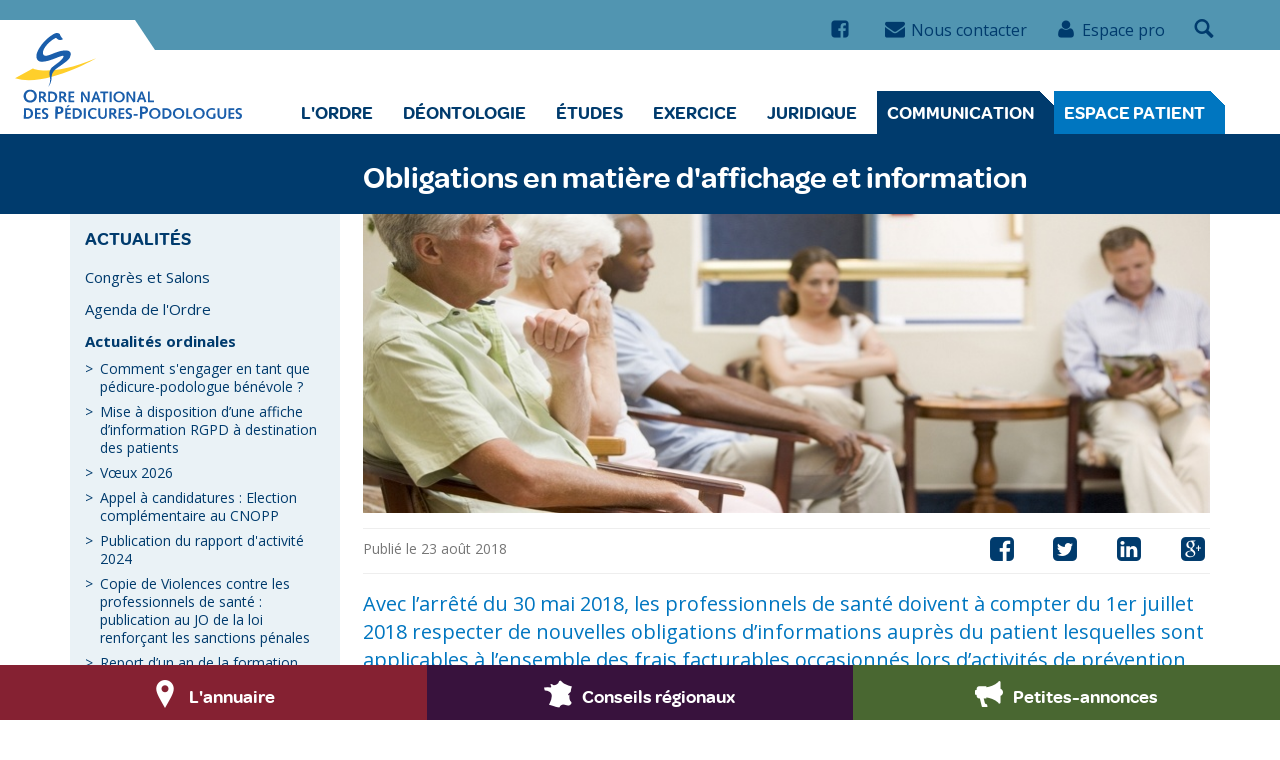

--- FILE ---
content_type: text/html; charset=UTF-8
request_url: https://www.onpp.fr/communication/actualites/actualites-ordinales/obligations-en-matiere-affichage.html
body_size: 10566
content:
<!doctype html>
<html class="no-js" lang="fr">
<head>
    <!-- Global site tag (gtag.js) - Google Analytics -->
<script async src="https://www.googletagmanager.com/gtag/js?id=UA-106800-11"></script>
<script>
  window.dataLayer = window.dataLayer || [];
  function gtag(){dataLayer.push(arguments);}
  gtag('js', new Date());
  gtag('config', 'UA-106800-11');
</script>
	<meta charset="utf-8">
	<meta http-equiv="X-UA-Compatible" content="IE=edge">
	<base href="https://www.onpp.fr/" />
	<title>Obligations en matière d'affichage et information</title>
	
	<meta name="description" content="">
	<meta name="author" content="Ordre national des pédicures-podologues">
	<meta name="viewport" content="width=device-width, initial-scale=1">	
    <meta property="og:site_name" content="Ordre National des Pédicures-Podologues" />
    <meta property="og:title" content="Obligations en matière d'affichage et information" />
    <meta property="og:description" content="Avec l’arrêté du 30 mai 2018, les professionnels de santé doivent à compter du 1er juillet 2018 respecter de nouvelles obligations d’informations auprès du patient lesquelles sont applicables à l’ensemble des frais facturables occasionnés lors d’activités de prévention, de diagnostic et de soins." />
    <meta property="og:url" content="https://www.onpp.fr/communication/actualites/actualites-ordinales/obligations-en-matiere-affichage.html" />
    <meta property="og:image" content="https://www.onpp.fr/" />
	<link rel="apple-touch-icon" href="apple-touch-icon.png">
	<link rel="stylesheet" href="/assets/css/styles.css">
</head>
<body>
<div id="topheader">
	<div class="container">
		<div class="row">
			<ul class="list-inline">
				<li class="hidden-xs"><a href="https://www.facebook.com/Ordre-national-des-pédicures-podologues-172565473312885/"><i class="icon icon-facebook-square"></i><span class="sr-only">Nous suivre sur facebook</span></a></li>
				<li class="hidden-xs"><a href="contact.html"><i class="icon icon-envelope"></i>Nous contacter</a></li>
				
			  <li><a href="index/login-espace-pro.html"><i class="icon icon-user"></i>Espace pro</a></li>

				<li class="dropdown">
					<a href="#" class="dropdown-toggle" data-toggle="dropdown"><i class="icon icon-search"></i></a>
					<div class="dropdown-menu dropdown-menu-right  p-sm">
					    <form class="form-inline" action="resultat-recherche.html" method="POST">
    <input type="text" class="form-control" name="search"  id="search" placeholder="Recherche">
     <input type="hidden" name="id" value="98" /> 
     <button type="submit" class="btn btn-default">OK</button>
</form>
					</div>
				</li>
			</ul>
		</div>
	</div>
</div>
<div id="topcorner"></div>
<a href="/">
	<div id="logo">Ordre National des pédicure-podologues</div>
</a>
<div class="container">
	<div class="row">
		<nav class="navbar yamm navbar-default">
			<div class="container">
				<div class="navbar-header">
					<button type="button" class="navbar-toggle collapsed" data-toggle="collapse" data-target="#navbar" aria-expanded="false" aria-controls="navbar">
						<span class="sr-only">Toggle navigation</span>
						<span class="icon-bar"></span>
						<span class="icon-bar"></span>
						<span class="icon-bar"></span>
					</button>
				</div>
				<div id="navbar" class="navbar-collapse collapse">
					<ul class="nav navbar-nav navbar-right">
					    
						<li class="dropdown "><a href="#" data-toggle="dropdown" class="dropdown-toggle">L'Ordre</a>
							<ul role="menu" class="dropdown-menu">
								<li><a href="ordre/missions.html">L’Ordre et ses missions</a></li>
<li><a href="ordre/etre-conseiller-ordinal.html">Être conseiller ordinal</a></li>
<li><a href="ordre/elections-ordinales.html">Elections ordinales</a></li>
<li><a href="ordre/le-conseil-national/">Le Conseil national</a></li>
<li><a href="ordre/les-conseils-regionaux-et-interregionaux/">Les conseils régionaux et interrégionaux</a></li>
<li><a href="ordre/les-juridictions-ordinales/">Les juridictions ordinales</a></li>
<li><a href="ordre/les-comptes-de-l-ordre.html">Les comptes de l'Ordre</a></li>
<li><a href="ordre/historique-de-l-institution.html">Historique de l'institution</a></li>
							</ul>
						</li>

						<li class="dropdown "><a href="#" data-toggle="dropdown" class="dropdown-toggle">Déontologie</a>
							<ul role="menu" class="dropdown-menu">
								<li><a href="deontologie/le-code-de-deontologie/">Le Code de déontologie</a></li>
<li><a href="deontologie/decodage/">DéCodage</a></li>
<li><a href="deontologie/recommandations-deontologiques/">Recommandations déontologiques</a></li>
							</ul>
						</li>
						
						 <li class="dropdown "><a href="#" data-toggle="dropdown" class="dropdown-toggle">Études</a>
							<ul role="menu" class="dropdown-menu yamm-fw">
								<li>
    <div class="yamm-content">
        <div class="row">
            <ul class="col-sm-3 list-unstyled">
                <li>
                    <p><strong>Formation initiale</strong></p>
                </li>
                <li><a href="etudes/formation-initiale/admission-et-programmes.html">Admission et programmes</a></li>
<li><a href="etudes/formation-initiale/instituts-de-formation.html">Instituts de formation</a></li>
<li><a href="etudes/formation-initiale/stages-etudiants.html">Stages étudiants</a></li>
<li><a href="etudes/formation-initiale/le-diplome-d-etat.html">Le diplôme d'état</a></li>
            </ul>
            <ul class="col-sm-3 list-unstyled">
                <li>
                    <p><strong>Les étudiants et l'Ordre</strong></p>
                </li>
                <li><a href="etudes/les-etudiants-et-l-ordre/preparer-son-inscription-a-l-ordre.html">Préparer son inscription à l’Ordre</a></li>
<li><a href="etudes/les-etudiants-et-l-ordre/preter-serment.html">Prêter Serment</a></li>
<li><a href="etudes/les-etudiants-et-l-ordre/aide-a-l-installation.html">Aide à l’installation</a></li>
            </ul>
            <ul class="col-sm-3 list-unstyled">
                <li>
                    <p><strong>Les diplômes étrangers</strong></p>
                </li>
                <li><a href="etudes/les-diplomes-etrangers/autorisation-d-exercice-en-france.html">Autorisation d’exercice en France</a></li>
            </ul>           
        </div>
    </div>
</li>
							</ul>
						</li>
						
						 <li class="dropdown "><a href="#" data-toggle="dropdown" class="dropdown-toggle">Exercice</a>
							<ul role="menu" class="dropdown-menu yamm-fw">
								<li>
    <div class="yamm-content">
        <div class="row">
            <ul class="col-sm-3 list-unstyled">
                <li>
                    <p><strong>Formalités ordinales</strong></p>
            </li>
                <li><a href="exercice/formalites-ordinales/s-inscrire-a-l-ordre.html">S’inscrire à l’ordre</a></li>
<li><a href="exercice/formalites-ordinales/le-numero-d-ordre.html">Le numéro d'Ordre</a></li>
<li><a href="exercice/formalites-ordinales/la-cotisation-ordinale.html">La cotisation ordinale</a></li>
<li><a href="exercice/formalites-ordinales/rpps-et-carte-cps.html">RPPS et carte CPS</a></li>
<li><a href="exercice/formalites-ordinales/la-commission-solidarite-entraide.html">La commission Solidarité et Entraide</a></li>
<li><a href="exercice/formalites-ordinales/communiquer-ses-contrats-d-exercice.html">Communiquer ses contrats d'exercice</a></li>
<li><a href="exercice/formalites-ordinales/creation-d-un-cabinet-secondaire.html">Création d'un cabinet secondaire</a></li>
<li><a href="exercice/formalites-ordinales/changements-de-situation.html">Changements de situation</a></li>
<li><a href="exercice/formalites-ordinales/visites-confraternelles-de-cabinet.html">Visites confraternelles de cabinet</a></li>
<li><a href="exercice/formalites-ordinales/utiliser-l-identite-visuelle-de-la-profession.html">Identité visuelle de la profession</a></li>
<li><a href="exercice/formalites-ordinales/a-l-international.html">À l'international</a></li>
<li><a href="exercice/formalites-ordinales/questions-recurrentes/">Questions récurrentes</a></li>
<li><a href="exercice/formalites-ordinales/etbs-transmission-listes-nominatives.html">ETBS-Transmission listes nominatives</a></li>
<li><a href="exercice/formalites-ordinales/conventions-avec-l-industrie.html">Conventions avec l'industrie</a></li>
            </ul>        
            <ul class="col-sm-3 list-unstyled">
                <li>
                    <p><strong>La profession</strong></p>
            </li>
                <li><a href="exercice/la-profession/competences.html">Compétences</a></li>
<li><a href="exercice/la-profession/s-installer-en-liberal.html">S'installer en libéral</a></li>
<li><a href="exercice/la-profession/cesser-son-activite.html">Cesser son activité</a></li>
<li><a href="exercice/la-profession/demographie-professionnelle.html">Démographie professionnelle</a></li>
<li><a href="exercice/la-profession/modeles-et-types-de-contrats.html">Modèles et types de contrats</a></li>
<li><a href="exercice/la-profession/histoire-de-la-profession.html">Histoire de la profession</a></li>
<li><a href="exercice/la-profession/securiser-son-exercice/">Sécuriser son exercice</a></li>
            </ul>
            <ul class="col-sm-3 list-unstyled">
                <li>
                    <p><strong>Faire évoluer son métier</strong></p>
            </li>
                <li><a href="exercice/faire-evoluer-son-metier/formation-continue-et-dpc.html">Formation continue et DPC</a></li>
<li><a href="exercice/faire-evoluer-son-metier/diplomes-reconnus.html">Diplômes reconnus</a></li>
<li><a href="exercice/faire-evoluer-son-metier/les-fiches-qualite/">Les fiches qualité</a></li>
<li><a href="exercice/faire-evoluer-son-metier/la-demarche-qualite.html">La démarche qualité</a></li>
            </ul>
            <ul class="col-sm-3 list-unstyled">
                <li>
                    <p><strong>Signalements</strong></p>
            </li>
                <li><a href="exercice/signalements/signaler-une-agression.html">Faits de violence à votre encontre</a></li>
<li><a href="exercice/signalements/violences-conjugales-et-signalement.html">Violences conjugales et signalement</a></li>
<li><a href="exercice/signalements/lanceurs-d-alerte.html">Signalement du lanceur d'alerte</a></li>
            </ul>            
        </div>
    </div>
</li>
							</ul>
						</li>
						
						<li class="dropdown "><a href="#" data-toggle="dropdown" class="dropdown-toggle">Juridique</a>
							<ul role="menu" class="dropdown-menu">
								<li><a href="juridique/textes-officiels/">Textes Officiels</a></li>
<li><a href="juridique/veille-juridique/">Veille juridique</a></li>
<li><a href="juridique/analyses-juridiques/">Analyses juridiques</a></li>
<li><a href="juridique/transparence.html">Transparence</a></li>
<li><a href="juridique/loi-anti-cadeaux.html">Loi anti-cadeaux</a></li>
<li><a href="juridique/jurisprudence/">Jurisprudence</a></li>
							</ul>
						</li>

						 <li class="dropdown active"><a href="#" data-toggle="dropdown" class="dropdown-toggle">Communication</a>
							<ul role="menu" class="dropdown-menu yamm-fw">
								<li>
    <div class="yamm-content">
        <div class="row">
            <ul class="col-sm-3 list-unstyled">
                <li>
                    <p><strong>Actualités</strong></p>
            </li>
                <li><a href="communication/actualites/agenda-de-la-profession.html">Congrès et Salons</a></li>
<li><a href="communication/actualites/agenda-de-l-ordre.html">Agenda de l'Ordre</a></li>
<li><a href="communication/actualites/actualites-ordinales/">Actualités ordinales</a></li>
<li><a href="communication/actualites/https//www.onpp.fr/communication/actualites/actualites-ordinales/exercice-humanitaire/">Actualités ordinales</a></li>
            </ul>        
            <ul class="col-sm-3 list-unstyled">
                <li>
                    <p><strong>Publications</strong></p>
            </li>
                <li><a href="communication/publications/guides-et-recommandations/">Guides et recommandations</a></li>
<li><a href="communication/publications/livrets-et-fiches-pratiques/">Livrets et Fiches pratiques</a></li>
<li><a href="communication/publications/rapports-d-activites/">Rapports d'activités</a></li>
<li><a href="communication/publications/partenariats/">Partenariats</a></li>
<li><a href="communication/publications/contributions/">Contributions & Prises de position</a></li>
<li><a href="communication/publications/videos/">Vidéos de l'Ordre</a></li>
<li><a href="communication/publications/outils-de-presentation.html">Outils de présentation</a></li>
<li><a href="communication/publications/reperes/">Repères, le bulletin de l'Ordre</a></li>
            </ul>
            <ul class="col-sm-3 list-unstyled">
                <li>
                    <p><strong>Espace Presse</strong></p>
            </li>
                <li><a href="communication/espace-presse/communiques-de-presse.html">Communiqués de presse</a></li>
<li><a href="communication/espace-presse/le-pedicure-podologue-et-les-medias.html">Le pédicure-podologue et les médias</a></li>
            </ul>
        </div>
    </div>
</li>
							</ul>
						</li>
						
						<li class="dropdown  button-item "><a href="#" data-toggle="dropdown" class="dropdown-toggle">Espace Patient</a>
							<ul role="menu" class="dropdown-menu">
								<li><a href="espace-patient/un-seul-et-meme-metier.html">Le pédicure-podologue un seul et même métier</a></li>
<li><a href="espace-patient/la-consultation.html">La consultation chez un pédicure-podologue</a></li>
<li><a href="espace-patient/pourquoi-consulter-un-pedicure-podologue/">Pourquoi consulter un pédicure-podologue ?</a></li>
<li><a href="espace-patient/la-prise-en-charge.html">La prise en charge</a></li>
<li><a href="espace-patient/le-droit-des-patients.html">Le droit des patients</a></li>
<li><a href="espace-patient/trouver-un-pedicure-pododologue.html">Trouver un pédicure-podologue</a></li>
<li><a href="espace-patient/actualites.html">Actualités patients</a></li>
<li><a href="espace-patient/fiches/">Fiches pathologies du pied</a></li>
							</ul>
						</li>

					</ul>	
				</div>
			</div>
		</nav>
	</div>
</div>
<div id="content" class="inner">
    <section class="page-top">
        <div class="container">
            <div class="row">
                <div class="col-md-9 col-md-offset-3">
                    <h1>Obligations en matière d'affichage et information</h1>
                </div>
            </div>
        </div>
    </section>
    <div class="container">
        <div class="row">
            <div class="col-md-3">
             <aside  id="leftCol">
                <div id="sidebar">
                    
                    <h3>Actualités</h3>

<ul><li class="first"><a href="communication/actualites/agenda-de-la-profession.html" >Congrès et Salons</a></li><li><a href="communication/actualites/agenda-de-l-ordre.html" >Agenda de l'Ordre</a></li><li class="active"><a href="communication/actualites/actualites-ordinales/" >Actualités ordinales<ul class="list-sup"><li class="first"><a href="communication/actualites/actualites-ordinales/comment-s-engager-en-tant-que-benevole-en-tant-que-pedicure-podologue.html" >Comment s'engager en tant que pédicure-podologue bénévole ?</a></li><li><a href="communication/actualites/actualites-ordinales/affiche-patients-rgpd.html" >Mise à disposition d’une affiche d’information RGPD à destination des patients</a></li><li><a href="communication/actualites/actualites-ordinales/voeux-2026.html" >Vœux 2026</a></li><li><a href="communication/actualites/actualites-ordinales/appel-a-candidatures-election-complementaire-a-la-chambre-disciplinaire-nationale.html" >Appel à candidatures : Election complémentaire au CNOPP</a></li><li><a href="communication/actualites/actualites-ordinales/publication-de-la-loi-relative-aux-violences-contre-les-professionnels-de-sante.html" >Publication du rapport d'activité 2024</a></li><li><a href="communication/actualites/actualites-ordinales/copie-de-violences-contre-les-professionnels-de-sante-publication-au-jo-de-la-loi-renforcant-les-sanctions-penales.html" >Copie de Violences contre les professionnels de santé : publication au JO de la loi renforçant les sanctions pénales</a></li><li><a href="communication/actualites/actualites-ordinales/report-d-un-an-de-la-formation-certibiocide.html" >Report d’un an de la formation Certibiocide</a></li><li><a href="communication/actualites/actualites-ordinales/l-onpp-et-la-miprof-s-engagent-sur-la-prevention-et-la-lutte-contre-les-violences-sexistes-et-sexuelles-en-sante.html" >L'ONPP et la Miprof s'engagent sur la prévention et la lutte contre les violences sexistes et sexuelles en santé</a></li><li><a href="communication/actualites/actualites-ordinales/journee-europeenne-contre-les-violences-faites-aux-soignants.html" >Certibiocide : report de l'obligation</a></li><li><a href="communication/actualites/actualites-ordinales/les-temps-forts-du-colloque-2025.html" >Certibiocide : report de l'obligation</a></li><li><a href="communication/actualites/actualites-ordinales/information-certibiocide-report-de-l-obligation.html" >Certibiocide : report de l'obligation</a></li><li><a href="communication/actualites/actualites-ordinales/fiche-pratique-sur-la-cybersecurite-pour-les-pedicures-podologues.html" >Fiche Pratique sur la cybersécurité </a></li><li><a href="communication/actualites/actualites-ordinales/interdisciplinarite-et-traitements-anticancereux.html" >Interdisciplinarité et traitements anticancéreux</a></li><li><a href="communication/actualites/actualites-ordinales/stop-a-la-violence,-affiches-en-telechargement.html" >Face à la violence ne gardons pas le silence</a></li><li><a href="communication/actualites/actualites-ordinales/fonds-territorial-d-accessibilite.html" >Fonds territorial d'accessibilité</a></li><li><a href="communication/actualites/actualites-ordinales/prise-en-charge-des-prescriptions-de-chup-et-chut.html" >Prise en charge des prescriptions de CHUP et CHUT</a></li><li><a href="communication/actualites/actualites-ordinales/la-version-2024-du-code-de-deontologie-vient-d-etre-publiee.html" >La version 2024 du code de déontologie vient d'être publiée au journal officiel</a></li><li><a href="communication/actualites/actualites-ordinales/pour-ma-sante-je-dis-oui-au-numerique.html" >Pour ma santé je dis oui au numérique</a></li><li><a href="communication/actualites/actualites-ordinales/acces-au-dossier-medical-partage.html" >Accès au Dossier Médical Partagé</a></li><li><a href="communication/actualites/actualites-ordinales/une-identite-visuelle-propre-a-la-profession.html" >Une identité visuelle pour rendre plus visible la profession</a></li><li><a href="communication/actualites/actualites-ordinales/l-ordre-explique-aux-patients-ce-que-change-la-loi-sur-l-acces-aux-soins.html" >Accès aux soins de pédicurie-podologie</a></li><li><a href="communication/actualites/actualites-ordinales/la-ministre-agnes-firmin-le-bodo-s-adresse-directement-aux-pedicures-podologues.html" >Message de la Ministre A. Firmin le Bodo</a></li><li><a href="communication/actualites/actualites-ordinales/la-loi-rist-sur-l-acces-aux-soins-definitivement-adoptee.html" >Elargissement des compétences des pédicures-podologues</a></li><li><a href="communication/actualites/actualites-ordinales/declarer-des-faits-de-violences.html" >Déclarer des faits de violence</a></li><li><a href="communication/actualites/actualites-ordinales/les-ordres-remettent-leur-proposition-au-gouvernement.html" >Un accord historique des Ordres de santé</a></li><li><a href="communication/actualites/actualites-ordinales/octobre-rose.html" >Cancérologie, Comment lutter contre les toxicités podologiques ?</a></li><li><a href="communication/actualites/actualites-ordinales/recu-a-matignon.html" >L'ONPP reçu à Matignon</a></li><li><a href="communication/actualites/actualites-ordinales/les-orientations-du-dpc-2023-2025-sont-parues.html" >Les orientations du DPC 2023-2025 sont parues</a></li><li><a href="communication/actualites/actualites-ordinales/communique-des-ordres-de-sante.html" >Communiqué des Ordres de santé</a></li><li><a href="communication/actualites/actualites-ordinales/aide-soignant.html" >ouverture des activités d'aide soignant</a></li><li><a href="communication/actualites/actualites-ordinales/modele-contrat-intervention-pedicure-podologue-aux-manifestations-sportives.html" >intervention d'un pédicure-podologue aux manifestations sportives</a></li><li><a href="communication/actualites/actualites-ordinales/entrepreneur-individuel.html" >"Entrepreneur individuel" nouvelle disposition</a></li><li><a href="communication/actualites/actualites-ordinales/journee-internationale-de-lutte-contre-les-violences-faites-aux-femme.html" Journée internationale de lutte contre les violences faites aux femme >Journée internationale de lutte contre les violences faites aux femmes</a></li><li><a href="communication/actualites/actualites-ordinales/obligation-vaccinale-des-professionnels-de-sante.html" >Obligation vaccinale des professionnels de santé</a></li><li><a href="communication/actualites/actualites-ordinales/renouvellement-partiel-des-cdpi.html" >Renouvellement partiel des CDPI</a></li><li class="last"><a href="communication/actualites/actualites-ordinales/arret-maladie-et-professions-liberales.html" >Arrêt maladie et  indemnisation des professions libérales</a></li></ul></a></li><li class="last"><a href="communication/actualites/https//www.onpp.fr/communication/actualites/actualites-ordinales/exercice-humanitaire/" >Actualités ordinales<ul class="list-sup"><li class="first"><a href="communication/actualites/https//www.onpp.fr/communication/actualites/actualites-ordinales/exercice-humanitaire/les-veux-du-president-et-des-membres-du-conseil-national.html" >Les vœux du Président et des membres du Conseil national</a></li><li class="last"><a href="communication/actualites/https//www.onpp.fr/communication/actualites/actualites-ordinales/exercice-humanitaire/comment-s-engager-en-tant-que-benevole-en-tant-que-pedicure-podologue.html" >Comment s'engager en tant que bénévole en tant que pédicure-podologue ?</a></li></ul></a></li></ul>

    
                    
                </div>
            </aside>
            </div>
            <div class="col-md-9 content">
                <img class="img-responsive" src="/assets/image-cache/cnopp/images/850x450/Salle_d_attente_SITE.1dd6f5cd.jpg" alt="">
                
                <div class="detail-news">
                    <div class="date">
                            Publié le 23 août 2018
                        </div>
                    <div class="share">
                    <ul class="share-buttons">
    <li><a href="https://www.facebook.com/sharer/sharer.php?u=http%3A%2F%2Fww&quote=" title="Share on Facebook" target="_blank" onclick="window.open('https://www.facebook.com/sharer/sharer.php?u=' + encodeURIComponent(document.URL) + '&quote=' + encodeURIComponent(document.URL)); return false;"><span class="icon icon-facebook-square"></span></a></li>
    <li><a href="https://twitter.com/intent/tweet?source=http%3A%2F%2Fww&text=:%20http%3A%2F%2Fww" target="_blank" title="Tweet" onclick="window.open('https://twitter.com/intent/tweet?text=' + encodeURIComponent(document.title) + ':%20'  + encodeURIComponent(document.URL)); return false;"><span class="icon icon-twitter-square"></span></a></li>
    <li><a href="http://www.linkedin.com/shareArticle?mini=true&url=http%3A%2F%2Fww&title=&summary=&source=http%3A%2F%2Fww" target="_blank" title="Share on LinkedIn" onclick="window.open('http://www.linkedin.com/shareArticle?mini=true&url=' + encodeURIComponent(document.URL) + '&title=' +  encodeURIComponent(document.title)); return false;"><span class="icon icon-linkedin-square"></span></a></li>
    <li><a href="https://plus.google.com/share?url=http%3A%2F%2Fww" target="_blank" title="Share on Google+" onclick="window.open('https://plus.google.com/share?url=' + encodeURIComponent(document.URL)); return false;"><span class="icon icon-google-plus-square"></a></li>
</ul>
                    </div>
                </div> 
                
                
                <div class="main-content">
                    <div class="intro">
                        <p>Avec l’arrêté  du 30 mai 2018, les professionnels de santé doivent à compter du 1er juillet 2018  respecter de nouvelles obligations d’informations auprès du patient lesquelles sont applicables à l’ensemble des frais facturables occasionnés lors d’activités de prévention, de diagnostic et de soins.</p>
                    </div>
                    <p>L’affichage des tarifs et autres informations doit s'opérer "<em>de façon lisible et visible sur un même support dans le lieu d'attente du patient, ainsi que dans le lieu d'encaissement des frais</em>".</p>
<p>Pour faciliter ces nouvelles obligations d’information, l’arrêté propose diverses formules.</p>
<p> </p>
<p><span style="color: #0076c0; font-family: onpp; font-size: 18px;">Les obligations applicables aux professionnels exerçant à titre libéral y compris au sein d’un établissement de santé, aux centres de santé et aux autres services de santé</span></p>
<p>En vertu de l’article 4, <strong>les professionnels de santé conventionnés<span style="text-decoration: underline;">,</span></strong> les centres de santé et les autres services de santé affichent la phrase suivante : </p>
<p>« <strong>Seuls peuvent vous être facturés des frais correspondants à une prestation de soins rendue. Le paiement d'une prestation qui ne correspond pas directement à une prestation de soins ne peut vous être imposé.</strong> »<br /> Lorsqu'un professionnel propose au patient des prestations ne correspondant pas directement à une prestation de soins, il affiche la liste des prestations offertes et le prix de chacune d'entre elles.</p>
<p>Conformément à l’article 5, les professionnels exerçant habituellement à titre libéral dans le champ de la santé, y compris au sein d'un établissement de santé <em>(les professions médicales (médecins, chirurgiens-dentistes...) les auxiliaires médicaux (infirmiers, kinésithérapeutes, pédicures-podologues…) ainsi que notamment </em><em>les ostéopathes, chiropracteurs et psychothérapeutes)</em> <strong>i</strong><strong>nforment leur patientèle de leur situation vis-à-vis des organismes de sécurité sociale </strong>:</p>
<ul>
<li>par une indication du conventionnement et, le cas échéant, du secteur conventionnel d'appartenance sur les plaques professionnelles lors de toute nouvelle installation ou de toute modification de plaque, ainsi que sur les plateformes de prise de rendez-vous médical en ligne, sauf dispositions législatives ou réglementaires contraires ;</li>
</ul>
<div class="fond-bleu">
<p><em>L’article R.4322-74 du code de la santé publique relatif aux mentions autorisées sur les plaques professionnelles ne faisant pas mention de la situation des pédicures-podologues vis-à-vis des organismes d’assurance maladie il en résulte qu’ils ne sont pas concernés par cette disposition.</em></p>
</div>
<ul>
<li> par un affichage portant mention du conventionnement, le cas échéant, du secteur conventionnel d'appartenance, de la pratique ou non de dépassement d'honoraires ainsi que de la modération ou non de celui-ci par l'adhésion du praticien à l'option de pratique tarifaire maîtrisée. Cet affichage invite en outre le patient à consulter l'annuaire santé du site internet www.ameli.fr pour toute information complémentaire.</li>
</ul>
<p><strong> </strong></p>
<p><strong>Ils affichent également les indications suivantes </strong>:</p>
<ul>
<li>Pour les professionnels de santé pratiquant des honoraires conformes aux tarifs fixés par la convention liant leur profession à la sécurité sociale : « <strong>Votre professionnel de santé pratique des honoraires conformes aux tarifs de la sécurité sociale. Ces tarifs ne peuvent être dépassés, sauf en cas d'exigence exceptionnelle de votre part concernant l'horaire ou le lieu des actes pratiqués, ou en cas de non-respect du parcours de soins.</strong> »<br /><br /></li>
<li>Pour les professionnels de santé pratiquant des dépassements d'honoraires : « <strong>Votre professionnel de santé détermine librement ses honoraires qui peuvent donc être supérieurs à ceux fixés par la convention le liant à la sécurité sociale. Leur montant doit cependant être déterminé avec tact et mesure. La facturation de dépassements d'honoraires est par ailleurs interdite pour les bénéficiaires de la couverture maladie universelle complémentaire (CMU-C), et de l'aide au paiement d'une complémentaire santé (ACS).</strong> »<br /><br /></li>
<li>Pour les professionnels de santé non conventionnés : «<strong> Votre professionnel de santé n'est pas conventionné par la sécurité sociale. Dès lors, les prestations qui vous seront délivrées ne seront que très faiblement remboursées. Le montant de ses <span style="text-decoration: underline;">honoraires doit cependant être déterminé avec tact et mesure. </span></strong><span style="text-decoration: underline;">»<br /><br /></span></li>
<li>Pour les professionnels de santé exerçant une profession non conventionnée : «<strong> La prestation délivrée par votre professionnel de santé ne fait pas l'objet d'un conventionnement. Dès lors, elle n'est pas prise en charge par la sécurité sociale. Le montant des honoraires doit cependant être déterminé avec tact et mesure. »<br /><br /></strong></li>
<li>Pour les professionnels de santé définis au sens de la directive 2011/24/UE, qui exercent des activités dans le secteur des soins de santé et sont limités à une profession réglementée au sens de la directive 2005/36/UE, notamment les ostéopathes, chiropracteurs et psychothérapeutes par un affichage de l'indication suivante : « <strong>La prestation délivrée par votre professionnel ne fait pas l'objet d'un conventionnement. Dès lors, elle n'est pas prise en charge par la sécurité sociale. Le montant des honoraires fixé doit cependant être déterminé avec tact et mesure. </strong>».</li>
</ul>
<p> </p>
<p>L’article 6 du décret vise <strong>l’affichage des montants des honoraires</strong> que les professionnels de santé pratiquent <strong>ainsi que de la base de remboursement par la sécurité sociale des prestations</strong> suivantes dès lors qu'elles sont effectivement proposées :</p>
<ol>
<li><strong>Pour les médecins :</strong> consultation (selon les types, de référence ; coordonnée ; complexe ; très complexe), visite à domicile et majoration de nuit, majoration de dimanche, majorations pratiquées dans le cadre de la permanence des soins et au moins cinq des prestations les plus couramment pratiquées ;<br /><br /></li>
<li><strong>Pour les chirurgiens dentistes :</strong> consultation et au moins cinq des prestations de soins conservateurs, chirurgicaux et de prévention les plus pratiqués et au moins cinq des traitements prothétiques et d'orthopédie dento-faciale les plus pratiqués ;<br /><br /></li>
<li><strong> Pour les autres professionnels de santé dont les pédicures-podologues :</strong> consultation, visite à domicile et au moins cinq des prestations les plus couramment pratiquées.</li>
</ol>
<p><br /> Les montants d'honoraires peuvent être indiqués sous forme de fourchettes, sous réserve que les critères de détermination de ces honoraires soient expressément mentionnés.</p>
<p><strong>Les conditions de l'obligation d'information écrite préalable du patient et les modalités d'affichage de cette obligation sont précisées à l’article 7.</strong> Ainsi, les professionnels de santé informent préalablement le patient du caractère non remboursable de la prestation de soins par la sécurité sociale.<br /> En outre, ils lui délivrent une information écrite préalable comprenant la description des actes et prestations, le montant des honoraires fixés ainsi que, le cas échéant, le montant pris en charge par la sécurité sociale, dès lors que les dépassements d'honoraires des actes et prestations facturés atteignent 70 euros. La détermination de ce seuil inclut également le montant des actes indissociables à la prestation initiale, à réaliser par le même professionnel, lors de consultations ultérieures.</p>
<p><br /> Enfin, ils informent le patient de la délivrance d'une information écrite préalable, par affichage de l'indication suivante :</p>
<p><br /> 1° pour les professionnels de santé conventionnés :<br /> «<em> <strong>Votre professionnel de santé doit obligatoirement vous informer avant de réaliser un acte non remboursé par la sécurité sociale. En outre, dès lors que les dépassements d'honoraires des actes et prestations facturés atteignent 70 euros, votre professionnel doit vous en informer par écrit, préalablement à la réalisation de la prestation.</strong> ».</em></p>
<p><br /> 2° pour les professionnels de santé exerçant une profession non conventionnée, ainsi que pour les professionnels de la santé définis au sens de la directive 2011/24/UE, qui exercent des activités dans le secteur des soins de santé et sont limités à une profession réglementée au sens de la directive 2005/36/UE,  notamment les ostéopathes, chiropracteurs  et psychothérapeutes :<br /> <em>« <strong>Lorsque les honoraires des actes et prestations facturés atteignent 70 euros, votre professionnel doit vous en informer par écrit préalablement à la réalisation de la prestation. </strong>».</em></p>
<p> </p>
<p>L’article 8 prévoit <strong>l'obligation d'information du patient lors de la réalisation d'une pratique médicale à distance et d'une visite à domicile</strong>. Préalablement à la réalisation d'une pratique médicale à distance, <span style="text-decoration: underline;">et lors de la prise de rendez-vous relative à une visite à domicile, </span>les professionnels de santé informent par tout moyen le patient sur les frais auxquels celui-ci pourrait être exposés à l'occasion de la prestation de soins rendue et, le cas échéant, sur les conditions de sa prise en charge et de dispense d'avance de frais.</p>
<p> </p>
<h4>Les obligations applicables aux établissements de santé (articles 9,10)</h4>
<p>Les établissements publics de santé et les établissements de santé mentionnés aux <a href="https://www.legifrance.gouv.fr/affichCodeArticle.do?cidTexte=LEGITEXT000006073189&amp;idArticle=LEGIARTI000006740658&amp;dateTexte=&amp;categorieLien=cid">b, c et d de l'article L. 162-22-6 (c<em>f. Annexe 1)</em> du code de la sécurité sociale</a> affichent l'indication suivante :<br /> « <strong>Aucun autre frais que ceux correspondant à des prestations de soins rendues ou, le cas échéant à des exigences particulières que vous auriez sollicitées ne peut vous être facturé. Le montant de ces exigences particulières, dont la liste est strictement définie par la règlementation et comprend notamment l'accès à une chambre particulière, doit vous être communiqué avant la réalisation de la prestation de soins.</strong> ».</p>
<p><br /> Cette information figure également sur la page dédiée aux tarifs du site internet de communication aux usagers de l'établissement.</p>
<p><br /> Ces mêmes établissements affichent : <strong>le tarif des exigences particulières ainsi que les modalités selon lesquelles la participation de l'assuré est fixée, que la prestation soit externe ou hospitalière.</strong></p>
<p><br /> Les établissements de santé délivrent l'information relative à chaque professionnel y exerçant une activité salariée de prévention, de diagnostic et de soins selon les modalités définies aux articles 6 et 8.</p>
<p><br /> Les informations mentionnées aux premier et deuxième alinéas figurent également sur la page dédiée aux tarifs du site internet de communication aux usagers de l'établissement.</p>
<p><br /> Dans le cadre de l'activité libérale de prévention, de diagnostic et de soins des professionnels, ces derniers sont soumis aux obligations applicables aux professionnels exerçant à titre libéral. Ces obligations sont décrites aux articles 4 à 8.<br /> Lors de la prise de rendez-vous médical réalisée auprès d'un établissement public de santé, l'information relative à l'activité salariée ou libérale du professionnel qui délivre la prestation de soins est communiquée au patient.</p>
<h4>Traçabilité des dispositifs médicaux sur mesure :</h4>
<p>L'article 11 énonce la documentation devant être remise au patient destinataire d'un dispositif médical sur mesure. <br /> Lorsque l'acte inclut la fourniture d'un dispositif médical sur mesure, le professionnel de santé remet au patient, à l'issue des soins, un document contenant les informations suivantes :</p>
<ul>
<li>le nom et l'adresse du fabricant, ainsi que le nom et l'adresse de son mandataire si le fabricant n'a pas de siège social dans l'Union européenne ;</li>
<li>l'ensemble des autres informations visées à <span style="text-decoration: underline;">l'</span><a href="https://www.legifrance.gouv.fr/affichCodeArticle.do?cidTexte=LEGITEXT000006072665&amp;idArticle=LEGIARTI000006916243&amp;dateTexte=&amp;categorieLien=cid">article R. 5211-51 du code de la santé publique</a> (<em>cf. Annexe 2</em>).</li>
<li>Le professionnel de santé joint à ce document la déclaration de conformité du dispositif médical sur mesure.</li>
</ul>
<div class="fond-rouge">
<p>Les dispositions du présent arrêté entrent en vigueur le <strong>1er juillet 2018.</strong></p>
</div>
                    
                    
                    <div class="annex-content">
    <div class="doctodl">
        <span>Ressources associées</span>
        <ul>
            <li class="pdf"><a title="Arrêté du 30 mai 2018 affichage des honoraires" href="assets/cnopp/fichiers/textes-legislatifs/arrete  30 mai 2018  .pdf">Arrêté du 30 mai 2018 relatif à l’information des personnes destinataires d’activités de prévention, de diagnostic et/ou de soins</a></p></li>
<li class="www"><a title="article L162-22-6 du Code de la sécurité sociale" href="https://www.legifrance.gouv.fr/affichCodeArticle.do;jsessionid=68F4087A9184953325070659747735EA.tplgfr33s_3?idArticle=LEGIARTI000031929548&amp;cidTexte=LEGITEXT000006073189&amp;categorieLien=id&amp;dateTexte=">Article L162-22-6 du Code de la sécurité sociale</a></p></li>
<li class="www"><a title="Article R5211-51 du CSP dispositifs médicaux et information du patient" href="https://www.legifrance.gouv.fr/affichCodeArticle.do?cidTexte=LEGITEXT000006072665&amp;idArticle=LEGIARTI000006916243&amp;dateTexte=&amp;categorieLien=cid">Article R.5211-51 du code de la santé publique.</a></p></li>

        </ul>
    </div>
</div>
                </div>
            </div>
        </div>
    </div>
</div>
<!-- /Content -->
<footer class="inner">
    <div class="container">
        <div class="row">
            <div class="col-md-4">
                <div class="logo">Ordre National des pédicure-podologues</div>
                <p>La mission de l'ONPP concerne avant tout "l'organisation et la discipline de la profession dans un but d'intérêt général".</p>
<p>L'Ordre est aussi l'interlocuteur privilégié des patients ; il intervient auprès des pouvoirs publics dans le cadre de ses missions qu'il accomplit par l'intermédiaire de son Conseil national et de ses Conseils régionaux.</p>
            </div>
            <div class="col-md-1 col-md-offset-1 pdt">
                <h4>Rubriques</h4>
                <ul>
                    <li><a href="ordre/missions.html">L'Ordre</a></li>
                    <li><a href="deontologie/le-code-de-deontologie/">Déontologie</a></li>
                    <li><a href="etudes/formation-initiale/">Études</a></li>
                    <li><a href="exercice/formalites-ordinales/">Exercice</a></li>
                    <li><a href="juridique/textes-officiels/">Juridique</a></li>
                    <li><a href="communication/actualites/">Communication</a></li>
                    <li><a href="espace-patient/un-seul-et-meme-metier.html">Espace Patient</a></li>
                </ul>
            </div>
            <div class="col-md-2 col-md-offset-1 pdt">
                <h4>Pratiques</h4>
                <ul>
                    <li><a href="annuaire/">L'annuaire</a></li>
                    <li><a href="conseils-regionaux/">Conseils régionaux</a></li>
                    <li><a href="petites-annonces.html">Petites-annonces</a></li>
                    <li><a href="liens-utiles/">Liens utiles</a></li>
                    <li><a href="marches-publics.html">Marchés publics</a></li>
                    <li><a href="mentions-legales.html">Mentions légales</a></li>
                </ul>
            </div>
            <div class="col-md-2 col-md-offset-1 pdt">
                <h4>Nous contacter</h4>
                <ul class="contact">
                    <li><i class="icon icon-location" aria-hidden="true"></i>100 bd Auguste Blanqui
                        <br>75013 Paris
                    </li>
                    <li><i class="icon icon-phone" aria-hidden="true"></i><a href="tel:+33145545323">01 45 54 53 23</a></li>
                    <li><i class="icon icon-envelope-o" aria-hidden="true"></i><a href="contact.html">Nous écrire</a></li>
                    <li><i class="icon icon-facebook-square" aria-hidden="true"></i><a href="https://www.facebook.com/Ordre-national-des-pédicures-podologues-172565473312885/">Nous suivre</a></li>
                </ul>
            </div>
        </div>
    </div>
</footer>
<div class="navbar-fixed-bottom footer-fix">
    <ul>
        <li class="col-xs-4 text-center bordeaux-bg" data-toggle="tooltip" data-placement="top" title="L'annuaire"><a href="annuaire/"><i class="icon icon-location"></i><span>L'annuaire</span></a></li>
        <li class="col-xs-4 text-center violet-bg" data-toggle="tooltip" data-placement="top" title="Conseils régionaux"><a href="conseils-regionaux/"><i class="icon icon-france"></i><span>Conseils régionaux</span></a></li>
        <li class="col-xs-4 text-center vert-bg" data-toggle="tooltip" data-placement="top" title="Petites-annonces"><a href="petites-annonces.html"><i class="icon icon-pa"></i><span>Petites-annonces</span></a></li>
    </ul>
</div>
<script src="/assets/js/allScripts-min.js"></script>

</body>
</html>

--- FILE ---
content_type: image/svg+xml
request_url: https://www.onpp.fr/assets/images/logo-onpp.svg
body_size: 7340
content:
<?xml version="1.0" encoding="utf-8"?>
<!-- Generator: Adobe Illustrator 21.0.0, SVG Export Plug-In . SVG Version: 6.00 Build 0)  -->
<svg version="1.1" id="Calque_1" xmlns="http://www.w3.org/2000/svg" xmlns:xlink="http://www.w3.org/1999/xlink" x="0px" y="0px"
	 viewBox="0 0 174.7 66.2" style="enable-background:new 0 0 174.7 66.2;" xml:space="preserve">
<style type="text/css">
	.st0{clip-path:url(#SVGID_2_);fill:#1A5EAB;}
	.st1{clip-path:url(#SVGID_2_);fill:#FFCF2B;}
</style>
<g>
	<g>
		<defs>
			<rect id="SVGID_1_" width="174.7" height="66.2"/>
		</defs>
		<clipPath id="SVGID_2_">
			<use xlink:href="#SVGID_1_"  style="overflow:visible;"/>
		</clipPath>
		<path class="st0" d="M11.7,43.6c3.1,0,5.1,2.2,5.1,5c0,2.8-2.2,5-5.1,5c-2.9,0-5.1-2.1-5.1-5C6.6,45.7,8.8,43.6,11.7,43.6
			 M11.7,52c2,0,3.3-1.6,3.3-3.5c0-2-1.3-3.5-3.3-3.5c-1.6,0-3.3,1.3-3.3,3.5C8.4,50.6,9.7,52,11.7,52z"/>
		<path class="st0" d="M18.4,45.1h2.6c2,0,2.8,1.1,2.8,2.4c0,1-0.6,1.8-1.6,2.1l2.3,3l-1.3,0.8l-2.3-3.1c-0.1-0.2-0.3-0.3-0.5-0.3
			h-0.5l0,3.3h-1.5 M20.8,48.8c0.4,0,1.3-0.2,1.3-1.3c0-0.8-0.6-1.2-1.4-1.2h-0.9l0,2.4H20.8z"/>
		<path class="st0" d="M25.5,45.1h2.7c2.6,0,4.3,1.6,4.3,4c0,2.5-2.1,4.1-4.2,4.1h-2.8 M27.9,52c1.8,0,2.9-1,2.9-2.8
			c0-1.5-1-2.7-2.6-2.7H27l0,5.5H27.9z"/>
		<path class="st0" d="M34,45.1h2.6c2,0,2.8,1.1,2.8,2.4c0,1-0.6,1.8-1.6,2.1l2.3,3l-1.3,0.8l-2.3-3.1C36.4,50.1,36.2,50,36,50h-0.5
			l0,3.3h-1.5 M36.4,48.8c0.4,0,1.3-0.2,1.3-1.3c0-0.8-0.6-1.2-1.4-1.2h-0.9l0,2.4H36.4z"/>
		<polyline class="st0" points="41.2,45.1 45.6,45.1 45.6,46.4 42.7,46.4 42.7,48.5 45.5,48.5 45.5,49.7 42.7,49.7 42.7,52 45.6,52 
			45.6,53.3 41.1,53.3 		"/>
		<polyline class="st0" points="50.9,45.4 52.3,45 56.1,51.2 56.1,51.2 56,45.1 57.5,45.1 57.4,53 55.9,53.4 52.2,47.2 52.2,47.3 
			52.3,53.3 50.8,53.3 		"/>
		<path class="st0" d="M60,53.4L58.6,53l3.1-7.9h1.4L66,53l-1.5,0.4l-0.8-2.3h-2.8 M62.4,46.7L62.4,46.7l-1,3.2h2L62.4,46.7z"/>
		<polyline class="st0" points="67.9,46.4 65.6,46.4 65.6,45.1 71.7,45.1 71.7,46.4 69.4,46.4 69.4,53.3 67.8,53.3 		"/>
		<rect x="72.8" y="45.1" class="st0" width="1.6" height="8.1"/>
		<path class="st0" d="M80.1,45c2.6,0,4.4,1.9,4.4,4.2c0,2.4-1.9,4.2-4.4,4.2s-4.4-1.8-4.4-4.2C75.7,46.8,77.7,45,80.1,45
			 M80.1,52.2c1.7,0,2.8-1.4,2.8-3c0-1.7-1.1-3-2.8-3c-1.4,0-2.8,1.1-2.8,3C77.3,51,78.4,52.2,80.1,52.2z"/>
		<polyline class="st0" points="85.9,45.4 87.3,45 91.1,51.2 91.1,51.2 91,45.1 92.6,45.1 92.5,53 91,53.4 87.3,47.2 87.2,47.3 
			87.4,53.3 85.9,53.3 		"/>
		<path class="st0" d="M95.1,53.4L93.7,53l3.1-7.9h1.4l2.9,7.9l-1.5,0.4l-0.8-2.3H96 M97.5,46.7L97.5,46.7l-1,3.2h2L97.5,46.7z"/>
		<polyline class="st0" points="102.3,45.1 103.8,45.1 103.8,52 107,52 107,53.3 102.3,53.3 		"/>
		<path class="st0" d="M6.9,57.9h2.7c2.6,0,4.3,1.6,4.3,4c0,2.5-2.1,4.1-4.2,4.1H6.8 M9.3,64.7c1.8,0,2.9-1,2.9-2.8
			c0-1.5-1-2.7-2.6-2.7H8.4l0,5.5H9.3z"/>
		<polyline class="st0" points="15.4,57.9 19.7,57.9 19.7,59.2 16.9,59.2 16.9,61.3 19.7,61.3 19.7,62.5 16.9,62.5 16.9,64.7 
			19.7,64.7 19.7,66 15.3,66 		"/>
		<path class="st0" d="M21.3,64.4c0.4,0.3,1,0.6,1.4,0.6c0.8,0,1.3-0.5,1.3-1.2c0-1.6-3.3-0.9-3.3-3.7c0-1.3,1.1-2.4,2.7-2.4
			c0.8,0,1.6,0.3,2.3,0.7l-0.6,1.1c-0.5-0.3-1-0.5-1.5-0.5c-0.7,0-1.3,0.4-1.3,1.1c0,1.6,3.4,1.1,3.4,3.7c0,1.4-1.1,2.5-2.7,2.5
			c-0.8,0-1.5-0.2-2.2-0.6"/>
		<path class="st0" d="M31.1,56.5h2.7c2.5,0,3.5,1.1,3.5,2.9c0,2-1.6,2.9-3.5,2.9h-1l0,3.7H31 M33.8,60.9c0.9,0,1.7-0.6,1.7-1.5
			c0-0.6-0.3-1.5-1.6-1.5h-0.9l0,2.9H33.8z"/>
		<path class="st0" d="M38.6,57.9H43v1.3h-2.8l0,2.1h2.8v1.2h-2.8l0,2.2H43V66h-4.4 M40.7,55.6h1.6l-1.6,1.6h-1L40.7,55.6z"/>
		<path class="st0" d="M44.5,57.9h2.7c2.6,0,4.3,1.6,4.3,4c0,2.5-2.1,4.1-4.2,4.1h-2.8 M46.9,64.7c1.8,0,2.9-1,2.9-2.8
			c0-1.5-1-2.7-2.6-2.7H46l0,5.5H46.9z"/>
		<rect x="52.9" y="57.9" class="st0" width="1.6" height="8.1"/>
		<path class="st0" d="M62.9,65.4c-0.8,0.5-1.7,0.8-2.6,0.8c-2.4,0-4.2-1.8-4.2-4.2c0-2.5,1.7-4.3,4.2-4.3c1,0,1.9,0.3,2.7,0.9
			l-0.7,1c-0.5-0.4-1.3-0.7-2-0.7c-1.6,0-2.6,1.3-2.6,2.9c0,1.6,1.1,3,2.6,3c1,0,1.6-0.2,2-0.5"/>
		<path class="st0" d="M70.7,63.1c0,2-1.4,3.1-3.3,3.1c-1.9,0-3.3-1.1-3.3-3.2c0-1.7,0-3.4,0-5.1h1.5c0,1.7,0,3.5,0,5.2
			c0,1.1,0.8,1.8,1.8,1.8c1.2,0,1.8-0.8,1.8-1.9l0-5.1h1.5"/>
		<path class="st0" d="M72.6,57.9h2.6c2,0,2.8,1.1,2.8,2.4c0,1-0.6,1.8-1.6,2.1l2.3,3l-1.3,0.8L75.1,63c-0.1-0.2-0.3-0.3-0.5-0.3H74
			l0,3.3h-1.5 M75,61.5c0.4,0,1.3-0.2,1.3-1.3c0-0.8-0.6-1.2-1.4-1.2h-0.9l0,2.4H75z"/>
		<polyline class="st0" points="79.8,57.9 84.1,57.9 84.1,59.2 81.3,59.2 81.2,61.3 84.1,61.3 84.1,62.5 81.2,62.5 81.2,64.7 
			84.1,64.7 84.1,66 79.7,66 		"/>
		<path class="st0" d="M85.7,64.4c0.4,0.3,1,0.6,1.4,0.6c0.8,0,1.3-0.5,1.3-1.2c0-1.6-3.3-0.9-3.3-3.7c0-1.3,1.1-2.4,2.7-2.4
			c0.8,0,1.6,0.3,2.3,0.7l-0.6,1.1c-0.5-0.3-1-0.5-1.5-0.5c-0.7,0-1.3,0.4-1.3,1.1c0,1.6,3.4,1.1,3.4,3.7c0,1.4-1.1,2.5-2.7,2.5
			c-0.8,0-1.5-0.2-2.2-0.6"/>
		<rect x="91.3" y="62.4" class="st0" width="3.1" height="1.3"/>
		<path class="st0" d="M96.2,56.5h2.7c2.5,0,3.5,1.1,3.5,2.9c0,2-1.6,2.9-3.5,2.9h-1l0,3.7h-1.8 M98.9,60.9c0.9,0,1.7-0.6,1.7-1.5
			c0-0.6-0.3-1.5-1.6-1.5H98l0,2.9H98.9z"/>
		<path class="st0" d="M107.6,57.7c2.6,0,4.4,1.9,4.4,4.2c0,2.4-1.9,4.2-4.4,4.2c-2.5,0-4.4-1.8-4.4-4.2
			C103.3,59.6,105.2,57.7,107.6,57.7 M107.6,65c1.7,0,2.8-1.4,2.8-3c0-1.7-1.1-3-2.8-3c-1.4,0-2.8,1.1-2.8,3
			C104.9,63.7,106,65,107.6,65z"/>
		<path class="st0" d="M113.5,57.9h2.7c2.6,0,4.3,1.6,4.3,4c0,2.5-2.1,4.1-4.2,4.1h-2.8 M115.9,64.7c1.8,0,3-1,3-2.8
			c0-1.5-1-2.7-2.6-2.7H115l0,5.5H115.9z"/>
		<path class="st0" d="M125.9,57.7c2.6,0,4.4,1.9,4.4,4.2c0,2.4-1.9,4.2-4.4,4.2c-2.5,0-4.4-1.8-4.4-4.2
			C121.5,59.6,123.5,57.7,125.9,57.7 M125.9,65c1.7,0,2.8-1.4,2.8-3c0-1.7-1.1-3-2.8-3c-1.4,0-2.8,1.1-2.8,3
			C123.1,63.7,124.2,65,125.9,65z"/>
		<polyline class="st0" points="131.8,57.9 133.3,57.9 133.3,64.7 136.5,64.7 136.5,66 131.8,66 		"/>
		<path class="st0" d="M141.6,57.7c2.6,0,4.4,1.9,4.4,4.2c0,2.4-1.9,4.2-4.4,4.2c-2.5,0-4.4-1.8-4.4-4.2
			C137.2,59.6,139.1,57.7,141.6,57.7 M141.6,65c1.7,0,2.8-1.4,2.8-3c0-1.7-1.1-3-2.8-3c-1.4,0-2.8,1.1-2.8,3
			C138.8,63.7,139.9,65,141.6,65z"/>
		<path class="st0" d="M152.7,61.9h1.6l-0.1,3.7c-0.9,0.4-1.8,0.6-2.7,0.6c-2.5,0-4.4-1.8-4.4-4.2c0-2.4,1.9-4.2,4.4-4.2
			c1,0,2,0.2,2.6,0.6l-0.6,1.1c-0.6-0.3-1.3-0.5-2.1-0.5c-1.4,0-2.8,1.1-2.8,3c0,1.8,1.1,3,2.8,3c0.4,0,0.8-0.1,1.2-0.2"/>
		<path class="st0" d="M162.5,63.1c0,2-1.4,3.1-3.3,3.1c-1.9,0-3.3-1.1-3.3-3.2c0-1.7,0-3.4,0-5.1h1.5c0,1.7,0,3.5,0,5.2
			c0,1.1,0.8,1.8,1.8,1.8c1.2,0,1.8-0.8,1.8-1.9l0-5.1h1.5"/>
		<polyline class="st0" points="164.4,57.9 168.7,57.9 168.7,59.2 165.9,59.2 165.9,61.3 168.7,61.3 168.7,62.5 165.9,62.5 
			165.9,64.7 168.7,64.7 168.7,66 164.3,66 		"/>
		<path class="st0" d="M170.3,64.4c0.4,0.3,1,0.6,1.4,0.6c0.8,0,1.3-0.5,1.3-1.2c0-1.6-3.3-0.9-3.3-3.7c0-1.3,1.1-2.4,2.7-2.4
			c0.8,0,1.6,0.3,2.3,0.7l-0.6,1.1c-0.5-0.3-1-0.5-1.5-0.5c-0.7,0-1.3,0.4-1.3,1.1c0,1.6,3.4,1.1,3.4,3.7c0,1.4-1.1,2.5-2.7,2.5
			c-0.8,0-1.5-0.2-2.2-0.6"/>
		<path class="st1" d="M13.7,27.3c0,0,14.1,6.8,48.8-7.8c0,0-39,22.8-62.5,15.4"/>
		<path class="st0" d="M29.3,25.8c-0.6,0.5-1.1,0.9-1.3,1.2c-1.7,2.4-1.8,3.8-1,7.7c0.4,4.2-1.5,6.8-1.5,6.8s2.6-2.5,2.6-7
			c0-4.5,3.4-6.8,4.2-7.4c1-0.8,7.7-5.1,9.3-7.2c1.1-1.5,3.9-7.6-5-6.3c-6.8,1-13.3,6.2-14.9,2.8c-1.4-3,3.6-9.6,9.6-12.6
			c0.8-0.4,1.8,3.1,5.7,0.9c0,0-1.9-1.7-2.5-3.8c0,0-1.1-1.5-3.8-0.6c0,0-7.1,3.3-12,11.3c-4.9,8.1-0.4,10.2,0.7,10.4
			c6.7,1.2,18.9-6.9,17.9-3.7C36.5,20.9,31.7,23.8,29.3,25.8"/>
	</g>
</g>
</svg>
